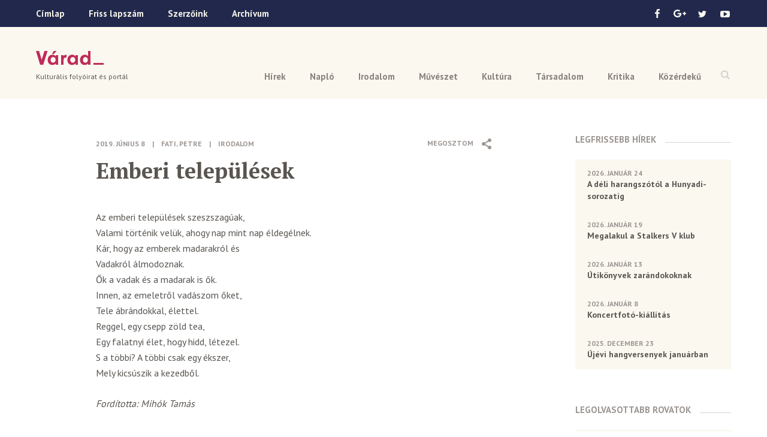

--- FILE ---
content_type: text/html; charset=UTF-8
request_url: https://www.varad.ro/emberi-telepulesek/
body_size: 23185
content:
<!DOCTYPE html>  

<!--[if lt IE 7 ]> <html lang="en" class="ie6"> <![endif]-->
<!--[if IE 7 ]> <html lang="en" class="ie7"> <![endif]-->
<!--[if IE 8 ]> <html lang="en" class="ie8"> <![endif]-->
<!--[if IE 9 ]> <html lang="en" class="ie9"> <![endif]-->
<!--[if (gt IE 9)|!(IE)]><!--> <html lang="en"> <!--<![endif]-->

<head>
	
	<meta http-equiv="X-UA-Compatible" content="IE=edge"> 
	
	<meta charset="UTF-8" />

	<title>Emberi települések &ndash; Várad</title>
	
	<meta name="keywords" content="">
	
	<meta name="viewport" content="width=device-width, initial-scale=1">
	
	<meta property="fb:app_id" content="1322009377835498" />
	
	<link rel="icon" href="https://www.varad.ro/wp-content/themes/varad/favicon-16x16.png" sizes="16x16" /> 
	
	<link href='https://fonts.googleapis.com/css?family=PT+Sans:400,700|PT+Serif:700&subset=latin,latin-ext' rel='stylesheet' type='text/css'>
	
	<!--[if IE]>
	<script src="http://html5shiv.googlecode.com/svn/trunk/html5.js"></script>
	<![endif]-->
	
	<!--[if (gte IE 6)&(lte IE 8)]>
	  <script src="https://www.varad.ro/wp-content/themes/varad/assets/js/selectivizr.js"></script>
	<![endif]--> 
		
	
<!-- This site is optimized with the Yoast SEO plugin v3.2.5 - https://yoast.com/wordpress/plugins/seo/ -->
<link rel="canonical" href="https://www.varad.ro/emberi-telepulesek/" />
<meta property="og:locale" content="hu_HU" />
<meta property="og:type" content="article" />
<meta property="og:title" content="Emberi települések &ndash; Várad" />
<meta property="og:description" content="Az emberi települések szeszszagúak, Valami történik velük, ahogy nap mint nap éldegélnek. Kár, hogy az emberek madarakról és Vadakról álmodoznak. Ők a vadak és a madarak is ők. Innen, az emeletről vadászom őket, Tele ábrándokkal, élettel. Reggel, egy csepp zöld tea, Egy falatnyi élet, hogy hidd, létezel. S a többi? A többi csak egy ékszer, &hellip;" />
<meta property="og:url" content="https://www.varad.ro/emberi-telepulesek/" />
<meta property="og:site_name" content="Várad" />
<meta property="article:publisher" content="https://www.facebook.com/varadfolyoirat" />
<meta property="article:section" content="Irodalom" />
<meta property="article:published_time" content="2019-06-08T08:47:27+00:00" />
<meta name="twitter:card" content="summary" />
<meta name="twitter:description" content="Az emberi települések szeszszagúak, Valami történik velük, ahogy nap mint nap éldegélnek. Kár, hogy az emberek madarakról és Vadakról álmodoznak. Ők a vadak és a madarak is ők. Innen, az emeletről vadászom őket, Tele ábrándokkal, élettel. Reggel, egy csepp zöld tea, Egy falatnyi élet, hogy hidd, létezel. S a többi? A többi csak egy ékszer, [&hellip;]" />
<meta name="twitter:title" content="Emberi települések &ndash; Várad" />
<meta name="twitter:site" content="@VaradFolyoirat" />
<meta name="twitter:creator" content="@VaradFolyoirat" />
<!-- / Yoast SEO plugin. -->

		<script type="text/javascript">
			window._wpemojiSettings = {"baseUrl":"https:\/\/s.w.org\/images\/core\/emoji\/72x72\/","ext":".png","source":{"concatemoji":"https:\/\/www.varad.ro\/wp-includes\/js\/wp-emoji-release.min.js?ver=4.5.28"}};
			!function(e,o,t){var a,n,r;function i(e){var t=o.createElement("script");t.src=e,t.type="text/javascript",o.getElementsByTagName("head")[0].appendChild(t)}for(r=Array("simple","flag","unicode8","diversity"),t.supports={everything:!0,everythingExceptFlag:!0},n=0;n<r.length;n++)t.supports[r[n]]=function(e){var t,a,n=o.createElement("canvas"),r=n.getContext&&n.getContext("2d"),i=String.fromCharCode;if(!r||!r.fillText)return!1;switch(r.textBaseline="top",r.font="600 32px Arial",e){case"flag":return r.fillText(i(55356,56806,55356,56826),0,0),3e3<n.toDataURL().length;case"diversity":return r.fillText(i(55356,57221),0,0),a=(t=r.getImageData(16,16,1,1).data)[0]+","+t[1]+","+t[2]+","+t[3],r.fillText(i(55356,57221,55356,57343),0,0),a!=(t=r.getImageData(16,16,1,1).data)[0]+","+t[1]+","+t[2]+","+t[3];case"simple":return r.fillText(i(55357,56835),0,0),0!==r.getImageData(16,16,1,1).data[0];case"unicode8":return r.fillText(i(55356,57135),0,0),0!==r.getImageData(16,16,1,1).data[0]}return!1}(r[n]),t.supports.everything=t.supports.everything&&t.supports[r[n]],"flag"!==r[n]&&(t.supports.everythingExceptFlag=t.supports.everythingExceptFlag&&t.supports[r[n]]);t.supports.everythingExceptFlag=t.supports.everythingExceptFlag&&!t.supports.flag,t.DOMReady=!1,t.readyCallback=function(){t.DOMReady=!0},t.supports.everything||(a=function(){t.readyCallback()},o.addEventListener?(o.addEventListener("DOMContentLoaded",a,!1),e.addEventListener("load",a,!1)):(e.attachEvent("onload",a),o.attachEvent("onreadystatechange",function(){"complete"===o.readyState&&t.readyCallback()})),(a=t.source||{}).concatemoji?i(a.concatemoji):a.wpemoji&&a.twemoji&&(i(a.twemoji),i(a.wpemoji)))}(window,document,window._wpemojiSettings);
		</script>
		<style type="text/css">
img.wp-smiley,
img.emoji {
	display: inline !important;
	border: none !important;
	box-shadow: none !important;
	height: 1em !important;
	width: 1em !important;
	margin: 0 .07em !important;
	vertical-align: -0.1em !important;
	background: none !important;
	padding: 0 !important;
}
</style>
<link rel='stylesheet' id='style-css'  href='https://www.varad.ro/wp-content/themes/varad/assets/css/style.min.css' type='text/css' media='all' />
<script type='text/javascript' src='https://code.jquery.com/jquery-1.12.2.min.js?ver=1.12.2'></script>
<script type='text/javascript' src='https://www.varad.ro/wp-content/themes/varad/assets/js/prefixfree.min.js'></script>
<link rel='https://api.w.org/' href='https://www.varad.ro/wp-json/' />
<link rel="EditURI" type="application/rsd+xml" title="RSD" href="https://www.varad.ro/xmlrpc.php?rsd" />
<link rel="wlwmanifest" type="application/wlwmanifest+xml" href="https://www.varad.ro/wp-includes/wlwmanifest.xml" /> 
<meta name="generator" content="WordPress 4.5.28" />
<link rel='shortlink' href='https://www.varad.ro/?p=8266' />
<link rel="alternate" type="application/json+oembed" href="https://www.varad.ro/wp-json/oembed/1.0/embed?url=https%3A%2F%2Fwww.varad.ro%2Femberi-telepulesek%2F" />
<link rel="alternate" type="text/xml+oembed" href="https://www.varad.ro/wp-json/oembed/1.0/embed?url=https%3A%2F%2Fwww.varad.ro%2Femberi-telepulesek%2F&#038;format=xml" />
	
	<!-- Google tag (gtag.js) -->
	<script async src="https://www.googletagmanager.com/gtag/js?id=G-TT254XPSDX"></script>
	<script>
	  window.dataLayer = window.dataLayer || [];
	  function gtag(){dataLayer.push(arguments);}
	  gtag('js', new Date());
	
	  gtag('config', 'G-TT254XPSDX');
	</script>	
	
	<!--
	<script>
	  (function(i,s,o,g,r,a,m){i['GoogleAnalyticsObject']=r;i[r]=i[r]||function(){
	  (i[r].q=i[r].q||[]).push(arguments)},i[r].l=1*new Date();a=s.createElement(o),
	  m=s.getElementsByTagName(o)[0];a.async=1;a.src=g;m.parentNode.insertBefore(a,m)
	  })(window,document,'script','https://www.google-analytics.com/analytics.js','ga');
	
	  ga('create', 'UA-78512249-1', 'auto');
	  ga('send', 'pageview');
	
	</script>
	-->
</head>

<body class="single single-post postid-8266 single-format-standard no-touch">

			<div id="fb-root"></div>
		<script>(function(d, s, id) {
		  var js, fjs = d.getElementsByTagName(s)[0];
		  if (d.getElementById(id)) return;
		  js = d.createElement(s); js.id = id;
		  js.src = "//connect.facebook.net/en_US/sdk.js#xfbml=1&version=v2.5";
		  fjs.parentNode.insertBefore(js, fjs);
		}(document, 'script', 'facebook-jssdk'));</script>
		
	<div class="navbar">
		<div class="topbar-wrap">
			<div class="topbar clearfix">
									  
				<ul class="menu">
					<li><a href="https://www.varad.ro">Címlap</a></li>
					<li><a href="https://www.varad.ro/magazin-archivum/202512/">Friss lapszám</a></li>
					<li><a href="https://www.varad.ro/szerzoink/">Szerzőink</a></li>
					<li><a href="https://www.varad.ro/magazin-archivum/">Archívum</a></li>
				</ul>
				
				<ul class="social">
					<li>
						<a class="icon-facebook sprite" href="https://www.facebook.com/varadfolyoirat" target="_blank"></a>
					</li>
					<li>
						<a class="icon-google sprite" href="https://plus.google.com/u/0/116541484254179735303" target="_blank"></a>
					</li>
					<li>
						<a class="icon-twitter sprite" href="https://twitter.com/VaradFolyoirat"></a>
					</li>
					<li>
						<a class="icon-youtube sprite" href="https://www.youtube.com/channel/UCRSaAOMftt_gbL7nuvVCysw"></a>
					</li>
				</ul>
			</div>
		</div>
		
		<div class="menu-wrap">
			<a class="open-search sprite" href="#"></a>
			
			<ul id="menu-header-nav" class="menu"><li id="menu-item-5" class="menu-item menu-item-type-taxonomy menu-item-object-category menu-item-5"><a href="https://www.varad.ro/hirek/">Hírek</a></li>
<li id="menu-item-10" class="menu-item menu-item-type-taxonomy menu-item-object-category menu-item-10"><a href="https://www.varad.ro/naplo/">Napló</a></li>
<li id="menu-item-6" class="menu-item menu-item-type-taxonomy menu-item-object-category current-post-ancestor current-menu-parent current-post-parent menu-item-6"><a href="https://www.varad.ro/irodalom/">Irodalom</a></li>
<li id="menu-item-9" class="menu-item menu-item-type-taxonomy menu-item-object-category menu-item-9"><a href="https://www.varad.ro/muveszet/">Művészet</a></li>
<li id="menu-item-8" class="menu-item menu-item-type-taxonomy menu-item-object-category menu-item-8"><a href="https://www.varad.ro/kultura/">Kultúra</a></li>
<li id="menu-item-11" class="menu-item menu-item-type-taxonomy menu-item-object-category menu-item-11"><a href="https://www.varad.ro/tarsadalom/">Társadalom</a></li>
<li id="menu-item-7" class="menu-item menu-item-type-taxonomy menu-item-object-category menu-item-7"><a href="https://www.varad.ro/kritika/">Kritika</a></li>
<li id="menu-item-12" class="menu-item menu-item-type-taxonomy menu-item-object-category menu-item-12"><a href="https://www.varad.ro/kozerdeku/">Közérdekű</a></li>
</ul>			
			<div class="search-box">
				<p>Írd be a keresett szót</p>
				<a class="close-search sprite" href="#"></a>
				
				<form method="get" action="https://www.varad.ro/">
					<input type="text" class="search-field" name="s" value="">
					<input class="submit sprite" type="submit" value="">
				</form>
				
			</div>
		</div>
		
	</div> <!-- END .navbar -->
	
	<div class="header-wrap">
	
		<header class="clearfix">
			<div class="logo-wrap">
				<a class="logo" href="https://www.varad.ro" title="Várad">Várad</a>
									<p class="tagline">Kulturális folyóirat és portál</p>
							</div>
			
			<a class="icon-menu" href="#">
				<span class="icon-menu-line icon-menu-line-1"></span>
				<span class="icon-menu-line icon-menu-line-2"></span>
				<span class="icon-menu-line icon-menu-line-3"></span>
			</a>
		</header>
		
	</div>
	
	
<div class="content clearfix">
	
	<div class="main">
		
		<article class="clearfix ">
		
								
								
				<div class="article-content">
				
					<div class="share top-share">
						<span class="label">Megosztom</span>
<span class="icon icon-share sprite"></span>
<ul>
	<li>
		<a href="http://www.facebook.com/sharer/sharer.php?u=https%3A%2F%2Fwww.varad.ro%2Femberi-telepulesek%2F&title=Emberi+telep%C3%BCl%C3%A9sek" title="Facebook">
			<img src="https://www.varad.ro/wp-content/themes/varad/images/share-facebook-icon.png" alt="" />
		</a>
	</li>
	<li>
		<a class="google" href="https://plus.google.com/share?url=https%3A%2F%2Fwww.varad.ro%2Femberi-telepulesek%2F" title="Google+">
			<img src="https://www.varad.ro/wp-content/themes/varad/images/share-google-icon.png" alt="" />
		</a>
	</li>
	<li>
		<a href="https://twitter.com/intent/tweet?text=Emberi+telep%C3%BCl%C3%A9sek&url=https%3A%2F%2Fwww.varad.ro%2Femberi-telepulesek%2F&via=VaradFolyoirat" title="Twitter">
			<img src="https://www.varad.ro/wp-content/themes/varad/images/share-twitter-icon.png" alt="" />
		</a>
	</li>
			<li>
			<a class="comments-link" href="#comments" title="Comments">
				<img src="https://www.varad.ro/wp-content/themes/varad/images/comments-icon.png" alt="" />
			</a>
		</li>
	</ul>					</div>
					
					<p class="meta">
		
		
					<span class="date">2019. június 8</span>
			<span class="separator">|</span>
			
					<a class="author" href="https://www.varad.ro/szerzoink/?szerzo=Fati%2C+Petre">
				Fati, Petre			</a>
				
		
	<span class="separator">|</span>
	
		
		<a href="https://www.varad.ro/irodalom/" class="category">Irodalom</a>
		
	</p>	    			
	    			<h1>Emberi települések</h1>
	    			
	    			<p>Az emberi települések szeszszagúak,<br />
Valami történik velük, ahogy nap mint nap éldegélnek.<br />
Kár, hogy az emberek madarakról és<br />
Vadakról álmodoznak.<br />
Ők a vadak és a madarak is ők.<br />
Innen, az emeletről vadászom őket,<br />
Tele ábrándokkal, élettel.<br />
Reggel, egy csepp zöld tea,<br />
Egy falatnyi élet, hogy hidd, létezel.<br />
S a többi? A többi csak egy ékszer,<br />
Mely kicsúszik a kezedből.</p>
<p><em>Fordította: Mihók Tamás</em></p>
	    			
	    		</div> 
				
				<div class="share">
					<span class="label">Megosztom</span>
<span class="icon icon-share sprite"></span>
<ul>
	<li>
		<a href="http://www.facebook.com/sharer/sharer.php?u=https%3A%2F%2Fwww.varad.ro%2Femberi-telepulesek%2F&title=Emberi+telep%C3%BCl%C3%A9sek" title="Facebook">
			<img src="https://www.varad.ro/wp-content/themes/varad/images/share-facebook-icon.png" alt="" />
		</a>
	</li>
	<li>
		<a class="google" href="https://plus.google.com/share?url=https%3A%2F%2Fwww.varad.ro%2Femberi-telepulesek%2F" title="Google+">
			<img src="https://www.varad.ro/wp-content/themes/varad/images/share-google-icon.png" alt="" />
		</a>
	</li>
	<li>
		<a href="https://twitter.com/intent/tweet?text=Emberi+telep%C3%BCl%C3%A9sek&url=https%3A%2F%2Fwww.varad.ro%2Femberi-telepulesek%2F&via=VaradFolyoirat" title="Twitter">
			<img src="https://www.varad.ro/wp-content/themes/varad/images/share-twitter-icon.png" alt="" />
		</a>
	</li>
			<li>
			<a class="comments-link" href="#comments" title="Comments">
				<img src="https://www.varad.ro/wp-content/themes/varad/images/comments-icon.png" alt="" />
			</a>
		</li>
	</ul>				</div>
				
										
							
		</article>
			
		<div id="comments">
			<div class="fb-comments" data-href="https://www.varad.ro/emberi-telepulesek/" data-width="100%" data-numposts="5"></div>
		</div>
			
		<div class='yarpp-related'>

<div class="related-posts clearfix">

	<div class="section-title"><span>Kapcsolodó anyagok</span></div>
	
		
					
						
				<article>
					<p class="meta">
		
		
			
					<a class="author" href="https://www.varad.ro/szerzoink/?szerzo=T%C3%B3th+Hajnal">
				Tóth Hajnal			</a>
				
		
	<span class="separator">|</span>
	
		
		<a href="https://www.varad.ro/irodalom/" class="category">Irodalom</a>
		
	</p>					  
					<h3><a href="https://www.varad.ro/emberi-sorsokrol-meselek/">Nyáry Krisztián: „Emberi sorsokról mesélek”</a></h3>
					
										<p>NYÁRY  KRISZTIÁN irodalomtörténész, könyvkiadó, az Így szerettek ők (1. és 2. kötet) című „irodalmi szerelmeskönyvek”...</p>
				</article>
				
						
					
						
				<article>
					<p class="meta">
		
		
			
					<a class="author" href="https://www.varad.ro/szerzoink/?szerzo=Floarea+%C8%9Au%C8%9Buianu">
				Floarea Țuțuianu			</a>
				
		
	<span class="separator">|</span>
	
		
		<a href="https://www.varad.ro/irodalom/" class="category">Irodalom</a>
		
	</p>					  
					<h3><a href="https://www.varad.ro/leda-hattyuval/">Léda hattyúval</a></h3>
					
										<p>Kacagtam szórakoztam bukfenceztem papír-férfiakat találtam fel szavakkal telítve tetőtől talpig Kacagtam a szavakat elszórtam míg...</p>
				</article>
				
						
					
						
				<article>
					<p class="meta">
		
		
		<span class="date">2018. április 4</span>
	
		
	<span class="separator">|</span>
	
		
		<a href="https://www.varad.ro/hirek/" class="category">Hírek</a>
		
	</p>					  
					<h3><a href="https://www.varad.ro/elo-varad-nyitott-muhelyben/">Élő Várad a Nyitott Műhelyben</a></h3>
					
										<p>A budapesti Nyitott Műhelyben (Bp. XII. ker. Ráth György u. 4.) mutatjuk be április 5-én,...</p>
				</article>
				
						
		
	</div>
</div>
	
	</div>
		
	<aside>

	<div class="articles-box">
		<div class="section-title"><span>Legfrissebb Hírek</span></div>
		
						  
					
			<a class="article" href="https://www.varad.ro/deli-harangszotol-hunyadi-sorozatig/">
				<span class="date">2026. január 24</span>
				<span class="article-title">A déli harangszótól a Hunyadi-sorozatig</span>
			</a>
		
					
			<a class="article" href="https://www.varad.ro/megalakul-stalker-v-klub/">
				<span class="date">2026. január 19</span>
				<span class="article-title">Megalakul a Stalkers V klub</span>
			</a>
		
					
			<a class="article" href="https://www.varad.ro/konyvbemutato-puspoki-palotaban/">
				<span class="date">2026. január 13</span>
				<span class="article-title">Útikönyvek zarándokoknak</span>
			</a>
		
					
			<a class="article" href="https://www.varad.ro/koncertfoto-kiallitas/">
				<span class="date">2026. január 8</span>
				<span class="article-title">Koncertfotó-kiállítás</span>
			</a>
		
					
			<a class="article" href="https://www.varad.ro/ujevi-hangversenyek-januarban/">
				<span class="date">2025. december 23</span>
				<span class="article-title">Újévi hangversenyek januárban</span>
			</a>
		
				
	</div>
	
	<div class="articles-box">
		<div class="section-title"><span>Legolvasottabb Rovatok</span></div>



	<a class="article" href="https://www.varad.ro/ady-es-leda-megismerkedesenek-tortenete/">
		<span class="author">
			Péter I. Zoltán		</span>
		<span class="article-title">Ady és Léda megismerkedésének története</span>
	</a>


	<a class="article" href="https://www.varad.ro/ady-es-a-duk-duk-affer/">
		<span class="author">
			Péter I. Zoltán		</span>
		<span class="article-title">Ady és A duk-duk affér</span>
	</a>


	<a class="article" href="https://www.varad.ro/rekviem-egy-puspoki-palotaert/">
		<span class="author">
			Péter I. Zoltán		</span>
		<span class="article-title">Rekviem egy püspöki palotáért</span>
	</a>


	<a class="article" href="https://www.varad.ro/ermihalyfalvi-gyokeru-az-uj-irodalmi-nobel-dijas-kolto/">
		<span class="author">
			Várad		</span>
		<span class="article-title">Érmihályfalvi gyökerű az új irodalmi Nobel-díjas költő</span>
	</a>


	<a class="article" href="https://www.varad.ro/elhunyt-peter-zoltan/">
		<span class="author">
			Várad		</span>
		<span class="article-title">Elhunyt Péter I. Zoltán</span>
	</a>


	<a class="article" href="https://www.varad.ro/robosztus-kokorlat-hidon/">
		<span class="author">
			Péter I. Zoltán		</span>
		<span class="article-title">Robosztus kőkorlát a hídon</span>
	</a>

	
	</div>
	
</aside>		
</div>

<div class="footer-wrap">
			
			<footer class="clearfix">
				<a class="logo" href="https://www.varad.ro" title="Várad">Várad</a>
				
				<div class="nav">
		    		<span class="title">Kulturális folyóirat és portál</span>
		    		<ul id="menu-footer-nav" class="menu"><li id="menu-item-170" class="menu-item menu-item-type-taxonomy menu-item-object-category menu-item-170"><a href="https://www.varad.ro/hirek/">Hírek</a></li>
<li id="menu-item-175" class="menu-item menu-item-type-taxonomy menu-item-object-category menu-item-175"><a href="https://www.varad.ro/naplo/">Napló</a></li>
<li id="menu-item-171" class="menu-item menu-item-type-taxonomy menu-item-object-category current-post-ancestor current-menu-parent current-post-parent menu-item-171"><a href="https://www.varad.ro/irodalom/">Irodalom</a></li>
<li id="menu-item-174" class="menu-item menu-item-type-taxonomy menu-item-object-category menu-item-174"><a href="https://www.varad.ro/muveszet/">Művészet</a></li>
<li id="menu-item-173" class="menu-item menu-item-type-taxonomy menu-item-object-category menu-item-173"><a href="https://www.varad.ro/kultura/">Kultúra</a></li>
<li id="menu-item-176" class="menu-item menu-item-type-taxonomy menu-item-object-category menu-item-176"><a href="https://www.varad.ro/tarsadalom/">Társadalom</a></li>
<li id="menu-item-172" class="menu-item menu-item-type-taxonomy menu-item-object-category menu-item-172"><a href="https://www.varad.ro/kritika/">Kritika</a></li>
<li id="menu-item-177" class="menu-item menu-item-type-taxonomy menu-item-object-category menu-item-177"><a href="https://www.varad.ro/kozerdeku/">Közérdekű</a></li>
<li id="menu-item-178" class="menu-item menu-item-type-custom menu-item-object-custom menu-item-178"><a href="http://www.varad.ro/magazin-archivum">Archívum</a></li>
<li id="menu-item-179" class="menu-item menu-item-type-taxonomy menu-item-object-tipus menu-item-179"><a href="https://www.varad.ro/mediatar/kep/">Képtár</a></li>
<li id="menu-item-180" class="menu-item menu-item-type-taxonomy menu-item-object-tipus menu-item-180"><a href="https://www.varad.ro/mediatar/video/">Videótár</a></li>
<li id="menu-item-181" class="menu-item menu-item-type-taxonomy menu-item-object-tipus menu-item-181"><a href="https://www.varad.ro/mediatar/hang/">Hangtár</a></li>
<li id="menu-item-184" class="menu-item menu-item-type-post_type menu-item-object-page menu-item-184"><a href="https://www.varad.ro/szerzoink/">Szerzőink</a></li>
<li id="menu-item-186" class="menu-item menu-item-type-post_type menu-item-object-page menu-item-186"><a href="https://www.varad.ro/szerzoi-jogok/">Szerzői jogok</a></li>
<li id="menu-item-14012" class="menu-item menu-item-type-post_type menu-item-object-page menu-item-14012"><a href="https://www.varad.ro/impresszum/">Impresszum</a></li>
</ul>				</div>
				
				<div class="partners">
					<span class="title">Támogatók</span>
					<div class="partner partner-1">
						<img src="https://www.varad.ro/wp-content/themes/varad/images/logo-bihar-megyei-tanacs-tamogatak-varad.png" alt="" />
						<span class="name">Bihar Megyei <br />Tanács</span>
					</div>
				<!--	<div class="partner partner-2">
						<img src="https://www.varad.ro/wp-content/themes/varad/images/logo-rmdsz-tamogatak-varad.png" alt="" />
						<img src="https://www.varad.ro/wp-content/themes/varad/images/logo-communitas-alapitvany-tamogatak-varad.png" alt="" />
						<span class="name">RMDSZ és <br/> Communitas Alapítvány</span>
					</div>
				-->
				</div>
			</footer>
			
		</div>
		
		<div class="bottom-wrap">
			<div class="bottom clearfix">
				<p>Copyright &copy; 2026 Várad Kulturális Folyóirat</p>
				<a href="http://www.balu.ro/" target="_blank">made by balu</a>
			</div>
		</div>
	
		<script type='text/javascript' src='https://www.varad.ro/wp-content/themes/varad/assets/js/main.min.js'></script>
<script type='text/javascript' src='https://www.varad.ro/wp-content/plugins/easy-image-gallery/includes/lib/prettyphoto/jquery.prettyPhoto.js?ver=1.1.4'></script>
<script type='text/javascript' src='https://www.varad.ro/wp-includes/js/wp-embed.min.js?ver=4.5.28'></script>
		
	</body>

</html>